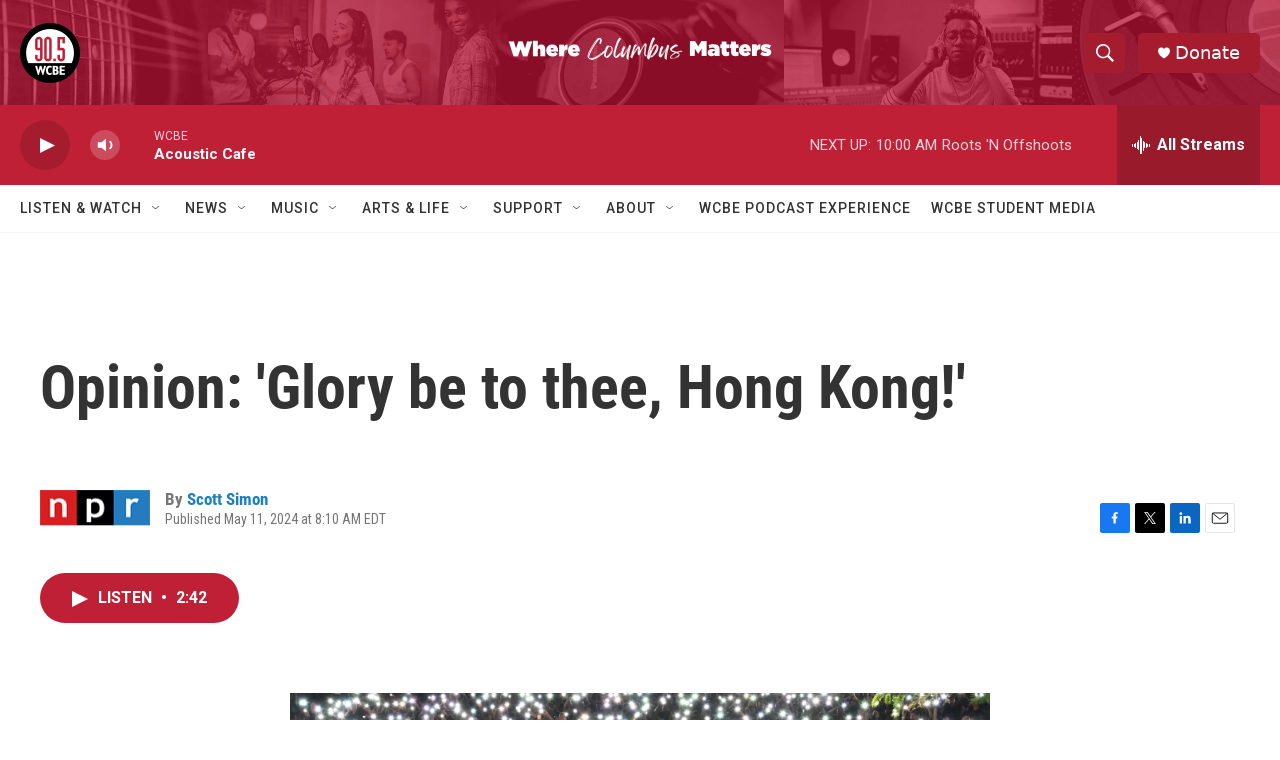

--- FILE ---
content_type: text/html; charset=utf-8
request_url: https://www.google.com/recaptcha/api2/aframe
body_size: 266
content:
<!DOCTYPE HTML><html><head><meta http-equiv="content-type" content="text/html; charset=UTF-8"></head><body><script nonce="vaAId5Xi-suOS5zUMmOy3w">/** Anti-fraud and anti-abuse applications only. See google.com/recaptcha */ try{var clients={'sodar':'https://pagead2.googlesyndication.com/pagead/sodar?'};window.addEventListener("message",function(a){try{if(a.source===window.parent){var b=JSON.parse(a.data);var c=clients[b['id']];if(c){var d=document.createElement('img');d.src=c+b['params']+'&rc='+(localStorage.getItem("rc::a")?sessionStorage.getItem("rc::b"):"");window.document.body.appendChild(d);sessionStorage.setItem("rc::e",parseInt(sessionStorage.getItem("rc::e")||0)+1);localStorage.setItem("rc::h",'1766323154342');}}}catch(b){}});window.parent.postMessage("_grecaptcha_ready", "*");}catch(b){}</script></body></html>